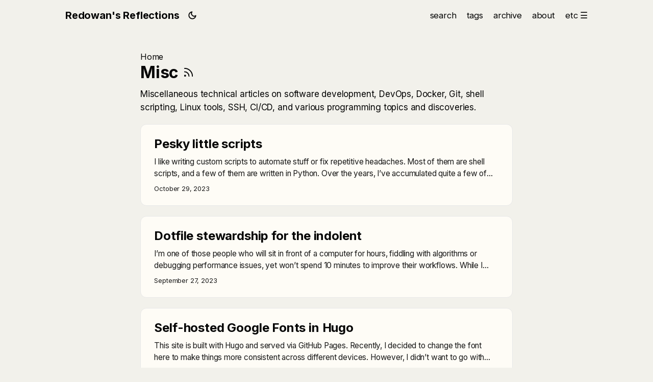

--- FILE ---
content_type: text/html; charset=utf-8
request_url: https://rednafi.com/misc/page/2/
body_size: 9628
content:
<!doctype html><html lang=en dir=auto data-theme=light><head><meta charset=utf-8><meta http-equiv=X-UA-Compatible content="IE=edge"><meta name=viewport content="width=device-width,initial-scale=1,shrink-to-fit=no"><meta name=color-scheme content="light dark"><meta name=format-detection content="telephone=no"><meta name=referrer content="no-referrer-when-downgrade"><meta name=robots content="index, follow, max-image-preview:large, max-snippet:-1, max-video-preview:-1"><title>Misc | Redowan's Reflections</title><meta name=keywords content><meta name=description content="Miscellaneous technical articles on software development, DevOps, Docker, Git, shell scripting, Linux tools, SSH, CI/CD, and various programming topics and discoveries."><meta name=author content="Redowan Delowar"><link rel=canonical href=https://rednafi.com/misc/><meta name=google-site-verification content="google-site-verification=GoibEK52o5Z7xpKQ7ppTd8bA_s1wQp5hcG7aIWPJJfk"><meta name=yandex-verification content="cb037a09f985e313"><meta name=naver-site-verification content="097e5d3cd7b9e1ee3ad0addb5aaeea1b1a50be20"><link crossorigin=anonymous href=/assets/css/stylesheet.18d682c0d0047c552a8c11784a0e679c7f35c2ac4ef4ecd451ca87c94f52d631.css integrity="sha256-GNaCwNAEfFUqjBF4Sg5nnH81wqxO9OzUUcqHyU9S1jE=" rel="preload stylesheet" as=style><link rel=icon href=https://blob.rednafi.com/static/images/home/favicon.svg><link rel=icon type=image/png sizes=16x16 href=https://blob.rednafi.com/static/images/home/favicon.svg><link rel=icon type=image/png sizes=32x32 href=https://blob.rednafi.com/static/images/home/favicon.svg><link rel=apple-touch-icon href=https://blob.rednafi.com/static/images/home/favicon.svg><link rel=mask-icon href=https://blob.rednafi.com/static/images/home/favicon.svg><meta name=theme-color content="#2e2e33"><meta name=msapplication-TileColor content="#2e2e33"><link rel=alternate type=application/rss+xml href=https://rednafi.com/misc/index.xml title="Redowan's Reflections"><link rel=alternate hreflang=en href=https://rednafi.com/misc/><link rel=sitemap type=application/xml href=https://rednafi.com/sitemap.xml title=Sitemap><link rel=prev href=https://rednafi.com/misc/><link rel=next href=https://rednafi.com/misc/page/3/><link rel=webmention href=https://webmention.io/rednafi.com/webmention><link rel=pingback href=https://webmention.io/rednafi.com/xmlrpc><link rel=authorization_endpoint href=https://indieauth.com/auth><link rel=token_endpoint href=https://tokens.indieauth.com/token><noscript><style>#theme-toggle,.top-link{display:none}</style></noscript><link rel=preconnect href=https://blob.rednafi.com crossorigin><link rel=dns-prefetch href=https://blob.rednafi.com><link rel=preconnect href=https://fonts.googleapis.com><link rel=preconnect href=https://fonts.gstatic.com crossorigin><link href="https://fonts.googleapis.com/css2?family=Inter:wght@400;700&display=swap" rel=stylesheet><link rel=preconnect href=https://www.googletagmanager.com crossorigin><link rel=dns-prefetch href=https://www.googletagmanager.com><link rel=preload href=/fonts/inter-latin.woff2 as=font type=font/woff2 crossorigin=anonymous><script type=speculationrules>
{
  "prefetch": [{
    "where": { "and": [
      { "href_matches": "/*" },
      { "not": { "href_matches": "/search/*" } }
    ]},
    "eagerness": "moderate"
  }],
  "prerender": [{
    "where": { "and": [
      { "href_matches": "/*" },
      { "not": { "href_matches": "/search/*" } },
      { "not": { "selector_matches": "[rel~=external]" } }
    ]},
    "eagerness": "conservative"
  }]
}
</script><script async src="https://www.googletagmanager.com/gtag/js?id=G-11NK905JK8"></script><script>window.dataLayer=window.dataLayer||[];function gtag(){dataLayer.push(arguments)}gtag("js",new Date),gtag("config","G-11NK905JK8")</script><meta property="og:title" content="Misc"><meta property="og:description" content="Miscellaneous technical articles on software development, DevOps, Docker, Git, shell scripting, Linux tools, SSH, CI/CD, and various programming topics and discoveries."><meta property="og:type" content="website"><meta property="og:url" content="https://rednafi.com/misc/"><meta property="og:site_name" content="Redowan's Reflections"><meta property="og:image" content="https://blob.rednafi.com/static/images/home/cover.png"><meta property="og:image:width" content="1200"><meta property="og:image:height" content="630"><meta property="og:image:alt" content="Misc - Redowan's Reflections"><meta property="og:locale" content="en_US"><meta name=twitter:card content="summary_large_image"><meta name=twitter:image content="https://blob.rednafi.com/static/images/home/cover.png"><meta name=twitter:title content="Misc"><meta name=twitter:description content="Miscellaneous technical articles on software development, DevOps, Docker, Git, shell scripting, Linux tools, SSH, CI/CD, and various programming topics and discoveries."><meta name=twitter:site content="@raboroham"><meta name=twitter:creator content="@raboroham"><script type=application/ld+json>{"@context":"https://schema.org","@type":"BreadcrumbList","@id":"https://rednafi.com/misc/#breadcrumb","itemListElement":[{"@type":"ListItem","position":1,"name":"Misc","item":"https://rednafi.com/misc/"}]}</script><link rel=me href=https://github.com/rednafi><link rel=me href=https://www.linkedin.com/in/rednafi/><link rel=me href=https://bsky.app/profile/rednafi.com><link rel=me href=https://fosstodon.org/@rednafi></head><body class=list id=top><script>localStorage.getItem("pref-theme")==="dark"&&document.body.classList.add("dark")</script><a href=#main class=skip-link>Skip to main content</a><header class=header><nav class=nav><div class=logo><a href=https://rednafi.com/ accesskey=h title="Redowan's Reflections">Redowan's Reflections</a><div class=logo-switches><button id=theme-toggle accesskey=t title="Toggle light/dark theme" aria-label="Toggle light/dark theme" type=button>
<svg id="moon" width="24" height="18" viewBox="0 0 24 24" fill="none" stroke="currentColor" stroke-width="2.5" stroke-linecap="round" stroke-linejoin="round" aria-hidden="true"><path d="M21 12.79A9 9 0 1111.21 3 7 7 0 0021 12.79z"/></svg>
<svg id="sun" width="24" height="18" viewBox="0 0 24 24" fill="none" stroke="currentColor" stroke-width="2.5" stroke-linecap="round" stroke-linejoin="round" aria-hidden="true"><circle cx="12" cy="12" r="5"/><line x1="12" y1="1" x2="12" y2="3"/><line x1="12" y1="21" x2="12" y2="23"/><line x1="4.22" y1="4.22" x2="5.64" y2="5.64"/><line x1="18.36" y1="18.36" x2="19.78" y2="19.78"/><line x1="1" y1="12" x2="3" y2="12"/><line x1="21" y1="12" x2="23" y2="12"/><line x1="4.22" y1="19.78" x2="5.64" y2="18.36"/><line x1="18.36" y1="5.64" x2="19.78" y2="4.22"/></svg></button></div></div><ul id=menu><li><a href=https://rednafi.com/search/ title=search accesskey=/><span>search</span></a></li><li><a href=https://rednafi.com/tags/ title=tags><span>tags</span></a></li><li><a href=https://rednafi.com/archive/ title=archive><span>archive</span></a></li><li><a href=https://rednafi.com/about/ title=about><span>about</span></a></li><li class=hamburger-menu><input type=checkbox id=hamburger-toggle class=hamburger-checkbox aria-hidden=true>
<label for=hamburger-toggle class=hamburger-label aria-haspopup=true aria-expanded=false>etc ☰</label><ul class=hamburger-dropdown role=menu><li><a href=https://rednafi.com/talks/ title=talks>talks</a></li><li><a href=https://rednafi.com/lore/ title=lore>lore</a></li><li><a href=https://rednafi.com/blogroll/ title=blogroll>blogroll</a></li><li><a href=https://rednafi.com/feed/2025 title=2025>2025</a></li></ul></li></ul></nav></header><main class=main id=main role=main aria-label="Main content"><header class=page-header><div class=breadcrumbs><a href=https://rednafi.com/>Home</a></div><h1>Misc
<a href=/misc/index.xml title=RSS aria-label=RSS><svg viewBox="0 0 24 24" fill="none" stroke="currentColor" stroke-width="2" stroke-linecap="round" stroke-linejoin="round" height="23"><path d="M4 11a9 9 0 019 9"/><path d="M4 4a16 16 0 0116 16"/><circle cx="5" cy="19" r="1"/></svg></a></h1><div class=post-description>Miscellaneous technical articles on software development, DevOps, Docker, Git, shell scripting, Linux tools, SSH, CI/CD, and various programming topics and discoveries.</div></header><article class=post-entry><header class=entry-header><h2 class=entry-hint-parent>Pesky little scripts</h2></header><div class=entry-content><p>I like writing custom scripts to automate stuff or fix repetitive headaches. Most of them are shell scripts, and a few of them are written in Python. Over the years, I’ve accumulated quite a few of them. I use Git and GNU stow to manage them across different machines, and the dotfile workflow is quite effective. However, as the list of scripts grows larger, invoking them becomes a pain because the tab completion results get cluttered with other system commands. Plus, often I even forget the initials of a script’s name and stare at my terminal while the blinking cursor facepalms at my stupidity.
...</p></div><footer class=entry-footer>October 29, 2023</footer><a class=entry-link aria-label="post link to Pesky little scripts" href=https://rednafi.com/misc/pesky-little-scripts/></a></article><article class=post-entry><header class=entry-header><h2 class=entry-hint-parent>Dotfile stewardship for the indolent</h2></header><div class=entry-content><p>I’m one of those people who will sit in front of a computer for hours, fiddling with algorithms or debugging performance issues, yet won’t spend 10 minutes to improve their workflows. While I usually get away with this, every now and then, my inertia slithers back to bite me. The latest episode was me realizing how tedious it is to move config files across multiple devices when I was configuring a new MacBook Air and Mac Mini at the same time.
...</p></div><footer class=entry-footer>September 27, 2023</footer><a class=entry-link aria-label="post link to Dotfile stewardship for the indolent" href=https://rednafi.com/misc/dotfile-stewardship-for-the-indolent/></a></article><article class=post-entry><header class=entry-header><h2 class=entry-hint-parent>Self-hosted Google Fonts in Hugo</h2></header><div class=entry-content><p>This site is built with Hugo and served via GitHub Pages. Recently, I decided to change the font here to make things more consistent across different devices. However, I didn’t want to go with Google Fonts for a few reasons:
CDN is another dependency. Hosting static assets on GitHub Pages has served me well. Google Fonts tracks users and violates GDPR in Germany. Google Analytics does that too. But since I’m using the latter anyway, this might come off a bit apocryphal. I wanted to get a few extra Lighthouse points. Turns out, it’s pretty easy to host the fonts yourself.
...</p></div><footer class=entry-footer>September 14, 2023</footer><a class=entry-link aria-label="post link to Self-hosted Google Fonts in Hugo" href=https://rednafi.com/misc/self-hosted-google-fonts-in-hugo/></a></article><article class=post-entry><header class=entry-header><h2 class=entry-hint-parent>Using DNS record to share text data</h2></header><div class=entry-content><p>This morning, while browsing Hacker News, I came across a neat trick for sharing data via DNS TXT records. It can be useful for propagating a small amount of data in environments that restrict IP but allow DNS queries, or to bypass censorship.
To test this out, I opened my domain registrar’s panel and created a new TXT type DNS entry with a base64 encoded message containing the poem A Poison Tree by William Blake. The message can now be queried and decoded with the following shell command:
...</p></div><footer class=entry-footer>July 17, 2023</footer><a class=entry-link aria-label="post link to Using DNS record to share text data" href=https://rednafi.com/misc/dns-record-to-share-text/></a></article><article class=post-entry><header class=entry-header><h2 class=entry-hint-parent>Fixed-time job scheduling with UNIX 'at' command</h2></header><div class=entry-content><p>This weekend, I was working on a fun project that required a fixed-time job scheduler to run a curl command at a future timestamp. I was aiming to find the simplest solution that could just get the job done. I’ve also been exploring Google Bard recently and wanted to see how it stacks up against other LLM tools like ChatGPT, BingChat, or Anthropic’s Claude in terms of resolving programming queries.
...</p></div><footer class=entry-footer>May 14, 2023</footer><a class=entry-link aria-label="post link to Fixed-time job scheduling with UNIX 'at' command" href=https://rednafi.com/misc/fixed-time-task-scheduling-with-at/></a></article><article class=post-entry><header class=entry-header><h2 class=entry-hint-parent>Associative arrays in Bash</h2></header><div class=entry-content><p>One of my favorite pastimes these days is to set BingChat to creative mode, ask it to teach me a trick about topic X, and then write a short blog post about it to reinforce my understanding. Some of the things it comes up with are absolutely delightful. In the spirit of that, I asked it to teach me a Shell trick that I can use to mimic maps or dictionaries in a shell environment. I didn’t even know what I was expecting.
...</p></div><footer class=entry-footer>May 3, 2023</footer><a class=entry-link aria-label="post link to Associative arrays in Bash" href=https://rednafi.com/misc/associative-arrays-in-bash/></a></article><article class=post-entry><header class=entry-header><h2 class=entry-hint-parent>Process substitution in Bash</h2></header><div class=entry-content><p>I needed to compare two large directories with thousands of similarly named PDF files and find the differing filenames between them. In the first pass, this is what I did:
Listed out the content of the first directory and saved it in a file:
ls dir1 > dir1.txt Did the same for the second directory:
ls dir2 > dir2.txt Compared the difference between the two outputs:
diff dir1.txt dir2.txt This returned the name of the differing files likes this:
...</p></div><footer class=entry-footer>April 30, 2023</footer><a class=entry-link aria-label="post link to Process substitution in Bash" href=https://rednafi.com/misc/process-substitution-in-bash/></a></article><article class=post-entry><header class=entry-header><h2 class=entry-hint-parent>Dynamic menu with select statement in Bash</h2></header><div class=entry-content><p>Whenever I need to whip up a quick command line tool, my go-to is usually Python. Python’s CLI solutions tend to be more robust than their Shell counterparts. However, dealing with its portability can sometimes be a hassle, especially when all you want is to distribute a simple script. That’s why while toying around with argparse to create a dynamic menu, I decided to ask ChatGPT if there’s a way to achieve the same using native shell scripting. Delightfully, it introduced me to the dead-simple select command that I probably should’ve known about years ago. But I guess better late than never! Here’s what I was trying to accomplish:
...</p></div><footer class=entry-footer>April 29, 2023</footer><a class=entry-link aria-label="post link to Dynamic menu with select statement in Bash" href=https://rednafi.com/misc/dynamic-menu-with-select-in-bash/></a></article><article class=post-entry><header class=entry-header><h2 class=entry-hint-parent>Simple terminal text formatting with tput</h2></header><div class=entry-content><p>When writing shell scripts, I’d often resort to using hardcoded ANSI escape codes to format text, such as:
#!/usr/bin/env bash BOLD="\033[1m" UNBOLD="\033[22m" FG_RED="\033[31m" BG_YELLOW="\033[43m" BG_BLUE="\033[44m" RESET="\033[0m" # Print a message in bold red text on a yellow background. echo -e "${BOLD}${FG_RED}${BG_YELLOW}This is a warning message${RESET}" # Print a message in white text on a blue background. echo -e "${BG_BLUE}This is a debug message${RESET}" This shell snippet above shows how to add text formatting and color to shell script output via ANSI escape codes. It defines a few variables that contain different escape codes for bold, unbold, foreground, and background colors. Then, we echo two log messages with different colors and formatting options.
...</p></div><footer class=entry-footer>April 23, 2023</footer><a class=entry-link aria-label="post link to Simple terminal text formatting with tput" href=https://rednafi.com/misc/terminal-text-formatting-with-tput/></a></article><article class=post-entry><header class=entry-header><h2 class=entry-hint-parent>Tinkering with Unix domain sockets</h2></header><div class=entry-content><p>I’ve always had a vague idea about what Unix domain sockets are from my experience working with Docker for the past couple of years. However, lately, I’m spending more time in embedded edge environments and had to explore Unix domain sockets in a bit more detail. This is a rough documentation of what I’ve explored to gain some insights.
The dry definition Unix domain sockets (UDS) are similar to TCP sockets in a way that they allow two processes to communicate with each other, but there are some core differences. While TCP sockets are used for communication over a network, Unix domain sockets are used for communication between processes running on the same computer.
...</p></div><footer class=entry-footer>March 11, 2023</footer><a class=entry-link aria-label="post link to Tinkering with Unix domain sockets" href=https://rednafi.com/misc/tinkering-with-unix-domain-socket/></a></article><article class=post-entry><header class=entry-header><h2 class=entry-hint-parent>Colon command in shell scripts</h2></header><div class=entry-content><p>The colon : command is a shell utility that represents a truthy value. It can be thought of as an alias for the built-in true command. You can test it by opening a shell script and typing a colon on the command line, like this:
: If you then inspect the exit code by typing $? on the command line, you’ll see a 0 there, which is exactly what you’d see if you had used the true command.
...</p></div><footer class=entry-footer>December 23, 2022</footer><a class=entry-link aria-label="post link to Colon command in shell scripts" href=https://rednafi.com/misc/colon-command-in-shell-scripts/></a></article><article class=post-entry><header class=entry-header><h2 class=entry-hint-parent>Auditing commit messages on GitHub</h2></header><div class=entry-content><p>After reading Simon Willison’s amazing piece on how he builds a feature, I wanted to adopt some of the good practices and incorporate them into my own workflow. One of the highlights of that post was how to kick off a feature work. The process roughly goes like this:
Opening a new GitHub issue for the feature in the corresponding repository. Adding a rough description of the feature to the issue. Creating a feature branch off of main/master/trunk. If the feature is trivial or just a doc update, this step can be skipped. Referring to the issue in every commit message as you start working on the feature: Appending #refs &lt;issue-number> to every commit message. This will attach the commit to the concerning issue on the GitHub UI. Appending #closes &lt;issue-number> to the final commit message when the feature is complete. If you need to refer to an issue after it’s closed, you can still do that by appending #refs &lt;issue-number> to the commit message. So a commit message should look similar to Feature foo, refs #120 or Update foo, closes #115. The comma (,) before refs/closes is essential here. I like to enforce it. This pattern also works for bugfixes without any changes. Here’s an example issue that shows the workflow in action. Plus, I follow a similar pattern to write the blogs on this site as well. This is what a feature issue might look like on GitHub:
...</p></div><footer class=entry-footer>October 6, 2022</footer><a class=entry-link aria-label="post link to Auditing commit messages on GitHub" href=https://rednafi.com/misc/audit-commit-messages-on-github/></a></article><article class=post-entry><header class=entry-header><h2 class=entry-hint-parent>To quote or not to quote</h2></header><div class=entry-content><p>My grug brain can never remember the correct semantics of quoting commands and variables in a UNIX shell environment. Every time I work with a shell script or run some commands in a Docker compose file, I’ve to look up how to quote things properly to stop my ivory tower from crashing down. So, I thought I’d list out some of the most common rules that I usually look up all the time.
...</p></div><footer class=entry-footer>October 5, 2022</footer><a class=entry-link aria-label="post link to To quote or not to quote" href=https://rednafi.com/misc/to-quote-or-not-to-quote/></a></article><article class=post-entry><header class=entry-header><h2 class=entry-hint-parent>Returning values from a shell function</h2></header><div class=entry-content><p>TIL that returning a value from a function in bash doesn’t do what I thought it does. Whenever you call a function that’s returning some value, instead of giving you the value, Bash sets the return value of the callee as the status code of the calling command. Consider this example:
#!/usr/bin/bash # script.sh return_42() { return 42 } # Call the function and set the return value to a variable. value=$return_42 # Print the return value. echo $value I was expecting this to print out 42 but instead it doesn’t print anything to the console. Turns out, a shell function doesn’t return the value when it encounters the return keyword. Rather, it stops the execution of the function and sets the status code of the last command in the function as the value that the function returns.
...</p></div><footer class=entry-footer>September 25, 2022</footer><a class=entry-link aria-label="post link to Returning values from a shell function" href=https://rednafi.com/misc/return-values-from-a-shell-function/></a></article><article class=post-entry><header class=entry-header><h2 class=entry-hint-parent>When to use 'git pull --rebase'</h2></header><div class=entry-content><p>Whenever your local branch diverges from the remote branch, you can’t directly pull from the remote branch and merge it into the local branch. This can happen when, for example:
You checkout from the main branch to work on a feature in a branch named alice. When you’re done, you merge alice into main. After that, if you try to pull the main branch from remote again and the content of the main branch changes by this time, you’ll encounter a merge error. Reproduce the issue Create a new branch named alice from main. Run:
...</p></div><footer class=entry-footer>July 14, 2022</footer><a class=entry-link aria-label="post link to When to use 'git pull --rebase'" href=https://rednafi.com/misc/when-to-use-git-pull-rebase/></a></article><article class=post-entry><header class=entry-header><h2 class=entry-hint-parent>Automerge Dependabot PRs on GitHub</h2></header><div class=entry-content><p>Whether I’m trying out a new tool or just prototyping with a familiar stack, I usually create a new project on GitHub and run all the experiments there. Some examples of these are:
rubric: linter config initializer for Python exert: declaratively apply converter functions to class attributes hook-slinger: generic service to send, retry, and manage webhooks think-async: exploring cooperative concurrency primitives in Python epilog: container log aggregation with Elasticsearch, Kibana & Filebeat While many of these prototypes become full-fledged projects, most end up being just one-time journies. One common theme among all of these endeavors is that I always include instructions in the readme.md on how to get the project up and running — no matter how small it is. Also, I tend to configure a rudimentary CI pipeline that runs the linters and tests. GitHub Actions and Dependabot make it simple to configure a basic CI workflow. Dependabot keeps the dependencies fresh and makes pull requests automatically when there’s a new version of a dependency used in a project.
...</p></div><footer class=entry-footer>July 7, 2022</footer><a class=entry-link aria-label="post link to Automerge Dependabot PRs on GitHub" href=https://rednafi.com/misc/automerge-dependabot-prs-on-github/></a></article><article class=post-entry><header class=entry-header><h2 class=entry-hint-parent>Distil git logs attached to a single file</h2></header><div class=entry-content><p>I run git log --oneline to list out the commit logs all the time. It prints out a compact view of the git history. Running the command in this repo gives me this:
d9fad76 Publish blog on safer operator.itemgetter, closes #130 0570997 Merge pull request #129 from rednafi/dependabot/... 6967f73 Bump actions/setup-python from 3 to 4 48c8634 Merge pull request #128 from rednafi/dependabot/pip/mypy-0.961 5b7a7b0 Bump mypy from 0.960 to 0.961 However, there are times when I need to list out the commit logs that only represent the changes made to a particular file. Here’s the command that does exactly that.
...</p></div><footer class=entry-footer>June 21, 2022</footer><a class=entry-link aria-label="post link to Distil git logs attached to a single file" href=https://rednafi.com/misc/distil-git-logs-attached-to-a-file/></a></article><article class=post-entry><header class=entry-header><h2 class=entry-hint-parent>Health check a server with 'nohup $(cmd) &'</h2></header><div class=entry-content><p>While working on a project with EdgeDB and FastAPI, I wanted to perform health checks against the FastAPI server in the GitHub CI. This would notify me about the working state of the application. The idea is to:
Run the server in the background. Run the commands against the server that’ll denote that the app is in a working state. Perform cleanup. Exit with code 0 if the check is successful, else exit with code 1. The following shell script demonstrates a similar workflow with a Python HTTP server. This script:
...</p></div><footer class=entry-footer>April 18, 2022</footer><a class=entry-link aria-label="post link to Health check a server with 'nohup $(cmd) &'" href=https://rednafi.com/misc/health-check-a-server-with-nohup/></a></article><article class=post-entry><header class=entry-header><h2 class=entry-hint-parent>Don't add extensions to shell executables</h2></header><div class=entry-content><p>I was browsing through the source code of Tom Christie’s typesystem library and discovered that the shell scripts of the project don’t have any extensions attached to them. At first, I found it odd, and then it all started to make sense.
Executable scripts can be written in any language and the users don’t need to care about that.
GitHub uses this scripts-to-rule-them-all pattern successfully to normalize their scripts. According to the pattern, every project should have a folder named scripts with a subset or superset of the following files:
...</p></div><footer class=entry-footer>November 23, 2021</footer><a class=entry-link aria-label="post link to Don't add extensions to shell executables" href=https://rednafi.com/misc/do-not-add-extensions-to-bash-executables/></a></article><article class=post-entry><header class=entry-header><h2 class=entry-hint-parent>Use 'command -v' over 'which' to find a program's executable</h2></header><div class=entry-content><p>One thing that came to me as news is that the command which — which is the de-facto tool to find the path of an executable — is not POSIX compliant. The recent Debian which hunt brought it to my attention. The POSIX-compliant way of finding an executable program is command -v, which is usually built into most of the shells.
So, instead of doing this:
which python3.12 Do this:
...</p></div><footer class=entry-footer>November 16, 2021</footer><a class=entry-link aria-label="post link to Use 'command -v' over 'which' to find a program's executable" href=https://rednafi.com/misc/use-command-v-over-which/></a></article><footer class=page-footer><nav class=pagination><a class=prev href=https://rednafi.com/misc/>«&nbsp;Prev&nbsp;
</a><a class=next href=https://rednafi.com/misc/page/3/>Next&nbsp;&nbsp;»</a></nav></footer></main><footer class=footer><span>&copy; 2020-2026 <a href=https://rednafi.com/>Redowan Delowar</a></span></footer><a href=#top aria-label="Go to top of page" title="Go to Top" class=top-link id=top-link accesskey=g role=button><svg viewBox="0 0 12 6" fill="currentColor" width="12" height="6" aria-hidden="true"><path d="M12 6H0l6-6z"/></svg>
</a><script>let menu=document.getElementById("menu");if(menu){menu.scrollLeft=localStorage.getItem("menu-scroll-position");let e;menu.onscroll=function(){clearTimeout(e),e=setTimeout(function(){localStorage.setItem("menu-scroll-position",menu.scrollLeft)},150)}}document.querySelectorAll('a[href^="#"]').forEach(e=>{e.addEventListener("click",function(e){e.preventDefault();var t=this.getAttribute("href").substr(1);window.matchMedia("(prefers-reduced-motion: reduce)").matches?document.querySelector(`[id='${decodeURIComponent(t)}']`).scrollIntoView():document.querySelector(`[id='${decodeURIComponent(t)}']`).scrollIntoView({behavior:"smooth"}),t==="top"?history.replaceState(null,null," "):history.pushState(null,null,`#${t}`)})})</script><script>var mybutton=document.getElementById("top-link"),ticking=!1;window.addEventListener("scroll",function(){ticking||(window.requestAnimationFrame(function(){document.body.scrollTop>800||document.documentElement.scrollTop>800?(mybutton.style.visibility="visible",mybutton.style.opacity="1"):(mybutton.style.visibility="hidden",mybutton.style.opacity="0"),ticking=!1}),ticking=!0)})</script><script>document.getElementById("theme-toggle").addEventListener("click",()=>{document.body.className.includes("dark")?(document.body.classList.remove("dark"),localStorage.setItem("pref-theme","light")):(document.body.classList.add("dark"),localStorage.setItem("pref-theme","dark"))})</script><div aria-live=polite aria-atomic=true class=sr-only id=sr-announcements></div></body></html>

--- FILE ---
content_type: text/css; charset=utf-8
request_url: https://rednafi.com/assets/css/stylesheet.18d682c0d0047c552a8c11784a0e679c7f35c2ac4ef4ecd451ca87c94f52d631.css
body_size: 6065
content:
/*
  PaperMod v8+
  License: MIT https://github.com/adityatelange/hugo-PaperMod/blob/master/LICENSE
  Copyright (c) 2020 nanxiaobei and adityatelange
  Copyright (c) 2021-2025 adityatelange
*/
:root{--gap:24px;--content-gap:20px;--nav-width:1024px;--main-width:720px;--header-height:60px;--footer-height:60px;--radius:8px;--theme:rgb(255, 255, 255);--entry:rgb(255, 255, 255);--primary:rgb(30, 30, 30);--secondary:rgb(108, 108, 108);--tertiary:rgb(214, 214, 214);--content:rgb(31, 31, 31);--code-block-bg:rgb(28, 29, 33);--code-bg:rgb(245, 245, 245);--border:rgb(238, 238, 238);color-scheme:light}:root[data-theme=dark]{--theme:rgb(29, 30, 32);--entry:rgb(46, 46, 51);--primary:rgb(218, 218, 219);--secondary:rgb(155, 156, 157);--tertiary:rgb(65, 66, 68);--content:rgb(196, 196, 197);--code-block-bg:rgb(46, 46, 51);--code-bg:rgb(55, 56, 62);--border:rgb(51, 51, 51);color-scheme:dark}.list{background:var(--code-bg)}[data-theme=dark] .list{background:var(--theme)}*,::after,::before{box-sizing:border-box}html{-webkit-tap-highlight-color:transparent;overflow-y:scroll;-webkit-text-size-adjust:100%;text-size-adjust:100%}a,button,body,h1,h2,h3,h4,h5,h6{color:var(--primary)}body{font-family:-apple-system,BlinkMacSystemFont,segoe ui,Roboto,Oxygen,Ubuntu,Cantarell,open sans,helvetica neue,sans-serif;font-size:18px;line-height:1.6;word-break:break-word;background:var(--theme)}article,aside,figcaption,figure,footer,header,hgroup,main,nav,section,table{display:block}h1,h2,h3,h4,h5,h6{line-height:1.2}h1,h2,h3,h4,h5,h6,p{margin-top:0;margin-bottom:0}ul{padding:0}a{text-decoration:none}body,figure,ul{margin:0}table{width:100%;border-collapse:collapse;border-spacing:0;overflow-x:auto;word-break:keep-all}button,input,textarea{padding:0;font:inherit;background:0 0;border:0}input,textarea{outline:0}button,input[type=button],input[type=submit]{cursor:pointer}input:-webkit-autofill,textarea:-webkit-autofill{box-shadow:0 0 0 50px var(--theme)inset}img{display:block;max-width:100%}.not-found{position:absolute;left:0;right:0;display:flex;align-items:center;justify-content:center;height:80%;font-size:160px;font-weight:700}.archive-posts{width:100%;font-size:16px}.archive-year{margin-top:40px}.archive-year:not(:last-of-type){border-bottom:2px solid var(--border)}.archive-month{display:flex;align-items:flex-start;padding:10px 0}.archive-month-header{margin:25px 0;width:200px}.archive-month:not(:last-of-type){border-bottom:1px solid var(--border)}.archive-entry{position:relative;padding:5px;margin:10px 0}.archive-entry-title{margin:5px 0;font-weight:400}.archive-count,.archive-meta{color:var(--secondary);font-size:14px}.footer,.top-link{font-size:12px;color:var(--secondary)}.footer{max-width:calc(var(--main-width) + var(--gap) * 2);margin:auto;padding:calc((var(--footer-height) - var(--gap))/2)var(--gap);text-align:center;line-height:24px}.footer span{margin-inline-start:1px;margin-inline-end:1px}.footer span:last-child{white-space:nowrap}.footer a{color:inherit;border-bottom:1px solid var(--secondary)}.footer a:hover{border-bottom:1px solid var(--primary)}.top-link{visibility:hidden;position:fixed;bottom:60px;right:30px;z-index:99;background:var(--tertiary);width:42px;height:42px;padding:12px;border-radius:64px;transition:visibility .5s,opacity .8s linear}.top-link,.top-link svg{filter:drop-shadow(0 0 0 var(--theme))}.footer a:hover,.top-link:hover{color:var(--primary)}.top-link:focus,#theme-toggle:focus{outline:0}.nav{display:flex;flex-wrap:wrap;justify-content:space-between;max-width:calc(var(--nav-width) + var(--gap) * 2);margin-inline-start:auto;margin-inline-end:auto;line-height:var(--header-height)}.nav a{display:block}.logo,#menu{display:flex;margin:auto var(--gap)}.logo{flex-wrap:inherit}.logo a{font-size:24px;font-weight:700}.logo a img,.logo a svg{display:inline;vertical-align:middle;pointer-events:none;transform:translate(0,-10%);border-radius:6px;margin-inline-end:8px}button#theme-toggle{font-size:26px;margin:auto 4px}[data-theme=dark] #moon{display:none}[data-theme=light] #sun{display:none}#menu{list-style:none;word-break:keep-all;overflow-x:auto;white-space:nowrap}#menu li+li{margin-inline-start:var(--gap)}#menu a{font-size:16px}#menu .active{font-weight:500;border-bottom:2px solid}.lang-switch li,.lang-switch ul,.logo-switches{display:inline-flex;margin:auto 4px}.lang-switch{display:flex;flex-wrap:inherit}.lang-switch a{margin:auto 3px;font-size:16px;font-weight:500}.logo-switches{flex-wrap:inherit}.main{position:relative;min-height:calc(100vh - var(--header-height) - var(--footer-height));max-width:calc(var(--main-width) + var(--gap) * 2);margin:auto;padding:var(--gap)}.page-header h1{font-size:40px}.pagination{display:flex}.pagination a{color:var(--theme);font-size:13px;line-height:36px;background:var(--primary);border-radius:calc(36px/2);padding:0 16px}.pagination .next{margin-inline-start:auto}.social-icons a{display:inline-flex;padding:10px}.social-icons a svg{height:26px;width:26px}code{direction:ltr}div.highlight,pre{position:relative}.copy-code{display:none;position:absolute;top:4px;right:4px;color:rgba(255,255,255,.8);background:rgba(78,78,78,.8);border-radius:var(--radius);padding:0 5px;font-size:14px;user-select:none}div.highlight:hover .copy-code,pre:hover .copy-code{display:block}.first-entry{position:relative;display:flex;flex-direction:column;justify-content:center;min-height:320px;margin:var(--gap)0 calc(var(--gap) * 2)}.first-entry .entry-header{overflow:hidden;display:-webkit-box;-webkit-box-orient:vertical;-webkit-line-clamp:3}.first-entry .entry-header h1{font-size:34px;line-height:1.3}.first-entry .entry-content{margin:14px 0;font-size:16px;-webkit-line-clamp:3}.first-entry .entry-footer{font-size:14px}.home-info .entry-content{-webkit-line-clamp:unset}.post-entry{position:relative;margin-bottom:var(--gap);padding:var(--gap);background:var(--entry);border-radius:var(--radius);transition:transform .1s;border:1px solid var(--border)}.post-entry:active{transform:scale(.96)}.tag-entry .entry-cover{display:none}.entry-header h2{font-size:24px;line-height:1.3}.entry-content{margin:8px 0;color:var(--secondary);font-size:14px;line-height:1.6;overflow:hidden;display:-webkit-box;-webkit-box-orient:vertical;-webkit-line-clamp:2}.entry-footer{color:var(--secondary);font-size:13px}.entry-link{position:absolute;left:0;right:0;top:0;bottom:0}.entry-hint{color:var(--secondary)}.entry-hint-parent{display:flex;justify-content:space-between}.entry-cover{font-size:14px;margin-bottom:var(--gap);text-align:center}.entry-cover img{border-radius:var(--radius);width:100%;height:auto}.entry-cover a{box-shadow:0 1px 0 var(--primary)}.page-header,.post-header{margin:24px auto var(--content-gap)}.post-title{margin-bottom:2px;font-size:40px}.post-description{margin-top:10px;margin-bottom:5px}.post-meta,.breadcrumbs{color:var(--secondary);font-size:14px}.breadcrumbs{display:flex;flex-wrap:wrap;align-items:center}.i18n_list{display:inline-flex}.post-meta .i18n_list li{list-style:none;margin:auto 3px}.breadcrumbs a{font-size:16px}.post-content{color:var(--content);margin:30px 0}.post-content h3,.post-content h4,.post-content h5,.post-content h6{margin:24px 0 16px}.post-content h1{margin:40px auto 32px;font-size:40px}.post-content h2{margin:32px auto 24px;font-size:32px}.post-content h3{font-size:24px}.post-content h4{font-size:16px}.post-content h5{font-size:14px}.post-content h6{font-size:12px}.post-content a,.post-meta .i18n_list li a,.toc a:hover{box-shadow:0 1px;box-decoration-break:clone;-webkit-box-decoration-break:clone}.post-content a code{margin:auto 0;border-radius:0;box-shadow:0 -1px 0 var(--primary)inset}.post-content del{text-decoration:line-through}.post-content dl,.post-content ol,.post-content p,.post-content figure,.post-content ul{margin-bottom:var(--content-gap)}.post-content ol,.post-content ul{padding-inline-start:20px}.post-content li{margin-top:5px}.post-content li p{margin-bottom:0}.post-content dl{display:flex;flex-wrap:wrap;margin:0}.post-content dt{width:25%;font-weight:700}.post-content dd{width:75%;margin-inline-start:0;padding-inline-start:10px}.post-content dd~dd,.post-content dt~dt{margin-top:10px}.post-content table{margin-bottom:var(--content-gap)}.post-content table th,.post-content table:not(.highlighttable,.highlight table,.gist .highlight) td{min-width:80px;padding:8px 5px;line-height:1.5;border-bottom:1px solid var(--border)}.post-content table th{text-align:start}.post-content table:not(.highlighttable) td code:only-child{margin:auto 0}.post-content .highlight table{border-radius:var(--radius)}.post-content .highlight:not(table){margin:10px auto;background:var(--code-block-bg)!important;border-radius:var(--radius);direction:ltr}.post-content li>.highlight{margin-inline-end:0}.post-content ul pre{margin-inline-start:calc(var(--gap) * -2)}.post-content .highlight pre{margin:0}.post-content .highlighttable{table-layout:fixed}.post-content .highlighttable td:first-child{width:40px}.post-content .highlighttable td .linenodiv{padding-inline-end:0!important}.post-content .highlighttable td .highlight,.post-content .highlighttable td .linenodiv pre{margin-bottom:0}.post-content code{margin:auto 4px;padding:4px 6px;font-size:.78em;line-height:1.5;background:var(--code-bg);border-radius:2px}.post-content pre code{display:grid;margin:auto 0;padding:10px;color:#d5d5d6;background:var(--code-block-bg)!important;border-radius:var(--radius);overflow-x:auto;word-break:break-all}.post-content blockquote{margin:20px 0;padding:0 14px;border-inline-start:3px solid var(--primary)}.post-content hr{margin:30px 0;height:2px;background:var(--tertiary);border:0}.post-content iframe{max-width:100%}.post-content img{border-radius:4px;margin:1rem 0}.post-content img[src*="#center"]{margin:1rem auto}.post-content figure.align-center{text-align:center}.post-content figure>figcaption{color:var(--primary);font-size:16px;font-weight:700;margin:8px 0 16px}.post-content figure>figcaption>p{color:var(--secondary);font-size:14px;font-weight:400}.toc{margin-bottom:var(--content-gap);border:1px solid var(--border);background:var(--code-bg);border-radius:var(--radius);padding:.4em}[data-theme=dark] .toc{background:var(--entry)}.toc details summary{cursor:zoom-in;margin-inline-start:10px;user-select:none}.toc details[open] summary{cursor:zoom-out}.toc .details{display:inline;font-weight:500}.toc .inner{margin:5px 20px;padding:0 10px;opacity:.9}.toc li ul{margin-inline-start:var(--gap)}.toc summary:focus{outline:0}.post-footer{margin-top:var(--content-gap)}.post-footer>*{margin-bottom:10px}.post-tags{display:flex;flex-wrap:wrap;gap:10px}.post-tags li{display:inline-block}.post-tags a,.share-buttons,.paginav{border-radius:var(--radius);background:var(--code-bg);border:1px solid var(--border)}.post-tags a{display:block;padding:0 14px;color:var(--secondary);font-size:14px;line-height:34px;background:var(--code-bg)}.post-tags a:hover,.paginav a:hover{background:var(--border)}.share-buttons{padding:10px;display:flex;justify-content:center;overflow-x:auto;gap:10px}.share-buttons li,.share-buttons a{display:inline-flex}.share-buttons a:not(:last-of-type){margin-inline-end:12px}h1:hover .anchor,h2:hover .anchor,h3:hover .anchor,h4:hover .anchor,h5:hover .anchor,h6:hover .anchor{display:inline-flex;color:var(--secondary);margin-inline-start:8px;font-weight:500;user-select:none}.paginav{display:flex;line-height:30px}.paginav a{padding-inline-start:14px;padding-inline-end:14px;border-radius:var(--radius)}.paginav .title{letter-spacing:1px;text-transform:uppercase;font-size:small;color:var(--secondary)}.paginav .prev,.paginav .next{width:50%}.paginav span:hover:not(.title){box-shadow:0 1px}.paginav .next{margin-inline-start:auto;text-align:right}[dir=rtl] .paginav .next{text-align:left}h1>a>svg{display:inline}img.in-text{display:inline;margin:auto}.buttons,.main .profile{display:flex;justify-content:center}.main .profile{align-items:center;min-height:calc(100vh - var(--header-height) - var(--footer-height) - (var(--gap) * 2));text-align:center}.profile .profile_inner{display:flex;flex-direction:column;align-items:center;gap:10px}.profile img{border-radius:50%}.buttons{flex-wrap:wrap;max-width:400px}.button{background:var(--tertiary);border-radius:var(--radius);margin:8px;padding:6px;transition:transform .1s}.button-inner{padding:0 8px}.button:active{transform:scale(.96)}#searchbox input{padding:4px 10px;width:100%;color:var(--primary);font-weight:700;border:2px solid var(--tertiary);border-radius:var(--radius)}#searchbox input:focus{border-color:var(--secondary)}#searchResults li{list-style:none;border-radius:var(--radius);padding:10px;margin:10px 0;position:relative;font-weight:500}#searchResults{margin:10px 0;width:100%}#searchResults li:active{transition:transform .1s;transform:scale(.98)}#searchResults a{position:absolute;width:100%;height:100%;top:0;left:0;outline:none}#searchResults .focus{transform:scale(.98);border:2px solid var(--tertiary)}.terms-tags li{display:inline-block;margin:10px;font-weight:500}.terms-tags a{display:block;padding:3px 10px;background:var(--tertiary);border-radius:6px;transition:transform .1s}.terms-tags a:active{background:var(--tertiary);transform:scale(.96)}.chroma .hl{display:flex}.chroma .lnt{padding:0 0 0 12px}.highlight pre.chroma code{padding:8px 0}.highlight pre.chroma .line .cl,.chroma .ln{padding:0 10px}.chroma .lntd:last-of-type{width:100%}::-webkit-scrollbar-track{background:0 0}::-webkit-scrollbar-thumb{background:var(--tertiary);border:5px solid var(--theme);border-radius:var(--radius)}[data-theme=light] .list::-webkit-scrollbar-thumb{border:5px solid var(--code-bg)}::-webkit-scrollbar-thumb:hover{background:var(--secondary)}::-webkit-scrollbar:not(.highlighttable,.highlight table,.gist .highlight){background:var(--theme)}.post-content .highlighttable td .highlight pre code::-webkit-scrollbar{display:none}.post-content :not(table) ::-webkit-scrollbar-thumb{border:2px solid var(--code-block-bg);background:#717175}.post-content :not(table) ::-webkit-scrollbar-thumb:hover{background:#a3a3a5}.gist table::-webkit-scrollbar-thumb{border:2px solid #fff;background:#adadad}.gist table::-webkit-scrollbar-thumb:hover{background:#707070}.post-content table::-webkit-scrollbar-thumb{border-width:2px}@media screen and (min-width:768px){::-webkit-scrollbar{width:19px;height:11px}}@media screen and (max-width:768px){:root{--gap:14px}.profile img{transform:scale(.85)}.first-entry{min-height:260px}.archive-month{flex-direction:column}.archive-year{margin-top:20px}.footer{padding:calc((var(--footer-height) - var(--gap) - 10px)/2)var(--gap)}}@media screen and (max-width:900px){.list .top-link{transform:translateY(-5rem)}}@media screen and (max-width:340px){.share-buttons{justify-content:unset}}@media(prefers-reduced-motion){.terms-tags a:active,.button:active,.post-entry:active,.top-link,#searchResults .focus,#searchResults li:active{transform:none}}.footer,.top-link{font-size:.9375rem;color:var(--secondary)}@font-face{font-family:inter;font-style:normal;font-weight:400 700;font-display:swap;src:url(/fonts/inter-latin.woff2)format("woff2")}@font-face{font-family:jetbrains mono;font-style:normal;font-weight:400;font-display:swap;src:url(/fonts/jetbrains-mono-latin.woff2)format("woff2")}.nav .logo a{font-family:inter,-apple-system,BlinkMacSystemFont,sans-serif;font-size:1.25rem;font-weight:700;color:var(--primary)}.logo a svg{margin-inline-end:.25em;stroke:var(--primary)}.logo-switches{margin-inline-start:10px}#menu a{font-size:1.03125rem;font-weight:400;color:var(--primary)}#menu .active{font-weight:400;border-bottom:2px solid}.hamburger-menu{position:relative}.hamburger-checkbox{position:absolute;left:-9999px;opacity:0}.hamburger-label{color:var(--primary);font-size:1.03125rem;font-weight:400;line-height:var(--header-height);cursor:pointer}button#theme-toggle{color:var(--primary)}button#theme-toggle svg{stroke:var(--primary)}.hamburger-dropdown{position:absolute;top:calc(100% + 4px);right:0;background:var(--theme);border:1px solid var(--border);border-radius:var(--radius);box-shadow:0 4px 12px rgba(0,0,0,.1);min-width:120px;z-index:1000;padding:0;margin:0;list-style:none;opacity:0;visibility:hidden;transform:translateY(-8px);transition:all .1s ease}@media(prefers-reduced-motion:reduce){.hamburger-dropdown{transition:none;transform:none}}.hamburger-checkbox:checked+.hamburger-label+.hamburger-dropdown{opacity:1;visibility:visible;transform:translateY(0)}#menu .hamburger-dropdown li{margin:0;padding:0;list-style:none}#menu .hamburger-dropdown a{display:block;padding:8px 16px;margin:0;text-align:left;text-indent:0;color:var(--primary);text-decoration:none;font-size:1.03125rem;font-weight:400;line-height:1.2;border:none}#menu .hamburger-dropdown a:hover{background:var(--tertiary)}.nav,#menu{overflow:visible}.main{padding:15px}body{font-family:inter,-apple-system,BlinkMacSystemFont,sans-serif;font-size:17px;letter-spacing:-.01em;line-height:1.55;word-break:break-word;background:var(--theme);font-weight:400;margin:0;padding:0;text-rendering:optimizeLegibility}.page-header h1{font-size:2rem}.social-icons a svg{height:15px;width:15px}.social-icons{padding:0}.social-icons a:not(:last-of-type){margin-inline-end:12px}.skip-link{position:absolute;top:-100px;left:0;background:var(--primary);color:var(--theme);padding:8px 16px;z-index:100;text-decoration:none;font-weight:500}.skip-link:focus{top:0}.sr-only{position:absolute;width:1px;height:1px;padding:0;margin:-1px;overflow:hidden;clip:rect(0,0,0,0);white-space:nowrap;border:0}[hidden]{display:none!important}@media screen and (min-width:500px) and (max-width:1100px){.main{max-width:min(var(--main-width),96vw)}}:focus-visible{outline:2px solid var(--primary);outline-offset:2px}:focus:not(:focus-visible){outline:none}.post-content{content-visibility:auto;contain-intrinsic-size:auto 500px}@media(prefers-contrast:more){:root{--primary:#000;--secondary:#000;--border:#000}.dark,:root[data-theme=dark]{--primary:#fff;--secondary:#fff;--border:#fff}.post-content a{text-decoration-thickness:2px}}@media print{body{background:#fff;color:#000;font-size:12pt;line-height:1.6}.header,.footer,.top-link,.toc,.post-nav-links,.post-tags,.skip-link,#theme-toggle,.hamburger-menu{display:none!important}.post-content{max-width:100%}.post-content a{color:#000;text-decoration:underline}.post-content a[href^=http]::after{content:" (" attr(href)")";font-size:.8em;color:#666}.post-content pre,.post-content code{background:#f5f5f5;border:1px solid #ddd;page-break-inside:avoid}.post-content img{max-width:100%;page-break-inside:avoid}h1,h2,h3,h4,h5,h6{page-break-after:avoid}p,li{orphans:3;widows:3}}.mermaid{display:flex;justify-content:center;margin:10px 0 25px}#search,#search .pagefind-ui__result-title,#search .pagefind-ui__result-excerpt,#search .pagefind-ui__search-input,#search .pagefind-ui__message{font-family:inter,-apple-system,BlinkMacSystemFont,sans-serif}#search .pagefind-ui__result{position:relative;margin-bottom:var(--gap);padding:var(--gap);background:var(--entry);border-radius:var(--radius);border:1px solid var(--border)}#search .pagefind-ui__result:hover{border-color:var(--primary)}#search .pagefind-ui__result-inner{margin:0;padding:0}#search .pagefind-ui__result-title{font-size:1.5rem;line-height:1.3;color:var(--primary);margin:0 0 8px}#search .pagefind-ui__result-excerpt{font-size:.9375rem;line-height:1.5;color:var(--secondary)}#search .pagefind-ui__search-input{background:var(--entry);color:var(--primary);border:1px solid var(--border);font-size:1.03125rem}#search .pagefind-ui__search-input::placeholder{color:var(--secondary)}#search .pagefind-ui__result-link{color:var(--primary);text-decoration:none}#search .pagefind-ui__result-link:hover{color:var(--secondary)}#search mark{background-color:rgba(74,222,128,.25);color:inherit;padding:1px 3px;border-radius:3px}body.dark #search mark{background-color:rgba(74,222,128,.35)}#search .pagefind-ui__result-tag{display:none}#search .pagefind-ui__message{color:var(--secondary)}.post-entry,.first-entry{padding:1.4rem 1.65rem;border-radius:12px}.first-entry{min-height:150px;text-align:left;margin:.5rem}.home-info{margin:.5rem;padding:0}.first-entry .entry-header h1{font-size:2rem}.first-entry .entry-content{font-size:1.03125rem;line-height:1.5;color:var(--primary)}.entry-header h2{font-size:1.412em}.post-entry .entry-content{font-size:.96875rem;line-height:1.5}.post-content{max-width:100%}.post-content p{margin-bottom:1.25em}.post-content a{color:#1a4bbf;text-decoration-thickness:1px;text-underline-offset:2px}.post-content a:hover{text-decoration-thickness:2px}.dark .post-content a,[data-theme=dark] .post-content a{color:#79a8ff}@media(prefers-color-scheme:dark){[data-theme=auto] .post-content a{color:#79a8ff}}.post-header{margin:20px auto var(--content-gap)}.post-title{margin-bottom:2px;font-size:1.75em}.post-content h1{font-size:1.65em;margin:40px auto 24px}.post-content h2{font-size:1.5em;margin:36px auto 18px}.post-content h3{font-size:1.25em;margin:28px auto 14px}.post-content code{margin:0 4px;padding:4px 6px;font-size:.87em;line-height:1.5;border-radius:12px;color:var(--code-color);font-family:jetbrains mono,monospace;font-weight:400}.post-content pre code{color:inherit;background:var(--code-bg);font-family:jetbrains mono,monospace;font-weight:400}.post-content pre{overflow-x:auto;-webkit-overflow-scrolling:touch;scrollbar-width:thin;tab-size:4}.post-content .chroma .lnt{opacity:.6}.post-content .chroma .line:hover{background:rgba(128,128,128,.1)}.post-content .highlight:not(table){border-radius:12px!important;overflow:hidden}.post-content .highlight table{border-radius:12px!important}.post-content .highlight pre{border-radius:12px!important}.post-content blockquote{background:var(--code-bg);margin:20px 0;padding:10px;border-radius:12px}.post-content blockquote>*:last-child{margin-bottom:0}.toc{margin:0 0 20px;font-size:.95rem;border-radius:12px!important}.toc .details{display:inline;font-weight:400}.anchor{opacity:0;transition:opacity .15s ease;text-decoration:none;display:inline-flex!important}.anchor[hidden]{display:inline-flex!important}h1:hover .anchor,h2:hover .anchor,h3:hover .anchor,h4:hover .anchor,h5:hover .anchor,h6:hover .anchor,h1:focus-within .anchor,h2:focus-within .anchor,h3:focus-within .anchor,h4:focus-within .anchor,h5:focus-within .anchor,h6:focus-within .anchor,.anchor:focus{opacity:1;display:inline-flex;color:var(--secondary);margin-inline-start:8px;font-weight:400;user-select:none}@media(prefers-reduced-motion:reduce){.anchor{transition:none}}.post-content img{border-radius:4px;border:3px solid var(--code-bg);margin:1rem 0}.post-content img[src*="#center"]{margin:1rem auto}a.footnote-ref{box-shadow:none}a.footnote-ref::before{content:"["}a.footnote-ref::after{content:"]"}.post-tags-meta{margin-top:8px}.post-tags-meta .post-tags{display:inline-flex;gap:5px;margin:0;padding:0;list-style:none}.post-content ul,.post-content ol{margin-bottom:1.25em}.post-content li{margin-bottom:.4em}.post-content li:last-child{margin-bottom:0}.post-separator{text-align:center}.search-icon{vertical-align:middle}.bg{color:#101010;background-color:#fff}.chroma{color:#101010;background-color:var(--code-block-bg)}.chroma .lnlinks{outline:none;text-decoration:none;color:inherit}.chroma .lntd{vertical-align:top;padding:0;margin:0;border:0}.chroma .lntable{border-spacing:0;padding:0;margin:0;border:0}.chroma .hl{background-color:#e5e5e5}.chroma .lnt{white-space:pre;-webkit-user-select:none;user-select:none;margin-right:.4em;padding:0 .4em;color:#7f7f7f}.chroma .ln{white-space:pre;-webkit-user-select:none;user-select:none;margin-right:.4em;padding:0 .4em;color:#7f7f7f}.chroma .line{display:flex}.chroma .k{color:#5317ac}.chroma .kc{color:#0000c0}.chroma .kd{color:#5317ac}.chroma .kn{color:#5317ac}.chroma .kp{color:#5317ac}.chroma .kr{color:#5317ac}.chroma .kt{color:#005a5f}.chroma .na{color:#005a5f}.chroma .nb{color:#8f0075}.chroma .bp{color:#8f0075}.chroma .nc{color:#0031a9}.chroma .no{color:#0000c0}.chroma .nd{color:#5317ac}.chroma .ni{color:#005a5f}.chroma .ne{color:#a60000}.chroma .nf{color:#721045}.chroma .fm{color:#721045}.chroma .nl{color:#8f0075}.chroma .nn{color:#005a5f}.chroma .nx{color:#101010}.chroma .py{color:#00538b}.chroma .nt{color:#5317ac}.chroma .nv{color:#00538b}.chroma .vc{color:#00538b}.chroma .vg{color:#00538b}.chroma .vi{color:#00538b}.chroma .vm{color:#00538b}.chroma .l{color:#0000c0}.chroma .ld{color:#0000c0}.chroma .s{color:#2544bb}.chroma .sa{color:#2544bb}.chroma .sb{color:#2544bb}.chroma .sc{color:#2544bb}.chroma .dl{color:#2544bb}.chroma .sd{color:#2544bb}.chroma .s2{color:#2544bb}.chroma .se{color:#2544bb}.chroma .sh{color:#2544bb}.chroma .si{color:#2544bb}.chroma .sx{color:#2544bb}.chroma .sr{color:#2544bb}.chroma .s1{color:#2544bb}.chroma .ss{color:#2544bb}.chroma .m{color:#0000c0}.chroma .mb{color:#0000c0}.chroma .mf{color:#0000c0}.chroma .mh{color:#0000c0}.chroma .mi{color:#0000c0}.chroma .il{color:#0000c0}.chroma .mo{color:#0000c0}.chroma .o{color:#00538b}.chroma .ow{color:#00538b}.chroma .p{color:#101010}.chroma .c{color:#505050;font-style:italic}.chroma .ch{color:#505050;font-style:italic}.chroma .cm{color:#505050;font-style:italic}.chroma .c1{color:#505050;font-style:italic}.chroma .cs{color:#505050;font-style:italic}.chroma .cp{color:#505050;font-style:italic}.chroma .cpf{color:#505050;font-style:italic}.dark .bg{color:#e8e8e8;background-color:#000}.dark .chroma{color:#e8e8e8;background-color:var(--code-block-bg)}.dark .chroma .hl{background-color:#191919}.dark .chroma .k{color:#b6a0ff}.dark .chroma .kc{color:#00bcff}.dark .chroma .kd{color:#b6a0ff}.dark .chroma .kn{color:#b6a0ff}.dark .chroma .kp{color:#b6a0ff}.dark .chroma .kr{color:#b6a0ff}.dark .chroma .kt{color:#6ae4b9}.dark .chroma .na{color:#6ae4b9}.dark .chroma .nb{color:#f78fe7}.dark .chroma .bp{color:#f78fe7}.dark .chroma .nc{color:#00d3d0}.dark .chroma .no{color:#00bcff}.dark .chroma .nd{color:#b6a0ff}.dark .chroma .ni{color:#6ae4b9}.dark .chroma .ne{color:#ff8059}.dark .chroma .nf{color:#feacd0}.dark .chroma .fm{color:#feacd0}.dark .chroma .nl{color:#f78fe7}.dark .chroma .nn{color:#6ae4b9}.dark .chroma .nx{color:#e8e8e8}.dark .chroma .py{color:#00d3d0}.dark .chroma .nt{color:#b6a0ff}.dark .chroma .nv{color:#00d3d0}.dark .chroma .vc{color:#00d3d0}.dark .chroma .vg{color:#00d3d0}.dark .chroma .vi{color:#00d3d0}.dark .chroma .vm{color:#00d3d0}.dark .chroma .l{color:#00bcff}.dark .chroma .ld{color:#00bcff}.dark .chroma .s{color:#79a8ff}.dark .chroma .sa{color:#79a8ff}.dark .chroma .sb{color:#79a8ff}.dark .chroma .sc{color:#79a8ff}.dark .chroma .dl{color:#79a8ff}.dark .chroma .sd{color:#79a8ff}.dark .chroma .s2{color:#79a8ff}.dark .chroma .se{color:#79a8ff}.dark .chroma .sh{color:#79a8ff}.dark .chroma .si{color:#79a8ff}.dark .chroma .sx{color:#79a8ff}.dark .chroma .sr{color:#79a8ff}.dark .chroma .s1{color:#79a8ff}.dark .chroma .ss{color:#79a8ff}.dark .chroma .m{color:#00bcff}.dark .chroma .mb{color:#00bcff}.dark .chroma .mf{color:#00bcff}.dark .chroma .mh{color:#00bcff}.dark .chroma .mi{color:#00bcff}.dark .chroma .il{color:#00bcff}.dark .chroma .mo{color:#00bcff}.dark .chroma .o{color:#00d3d0}.dark .chroma .ow{color:#00d3d0}.dark .chroma .p{color:#e8e8e8}.dark .chroma .c{color:#a8a8a8;font-style:italic}.dark .chroma .ch{color:#a8a8a8;font-style:italic}.dark .chroma .cm{color:#a8a8a8;font-style:italic}.dark .chroma .c1{color:#a8a8a8;font-style:italic}.dark .chroma .cs{color:#a8a8a8;font-style:italic}.dark .chroma .cp{color:#a8a8a8;font-style:italic}.dark .chroma .cpf{color:#a8a8a8;font-style:italic}.terms-tags li{display:inline-block;margin:10px;font-weight:400}:root{--gap:20px;--content-gap:20px;--header-height:60px;--footer-height:60px;--radius:6px;--theme:#fefcf6;--entry:#fefcf6;--primary:#050505;--secondary:#1a1a1a;--tertiary:#d6d6d6;--content:#050505;--code-bg:#f2f1eb;--code-block-bg:#f2f1eb;--secondary-urls:#0066cc;--code-color:#050505;--border:#e8e8e8}.dark,:root[data-theme=dark]{--theme:#212529;--entry:#292e33;--primary:#e0e0e0;--secondary:#e0e0e0;--tertiary:#505050;--content:#e0e0e0;--code-bg:#2c3034;--code-block-bg:#2c3034;--secondary-urls:#58a6ff;--code-color:#e0e0e0;--border:#404550}@media(prefers-color-scheme:dark){:root[data-theme=auto]{--theme:#212529;--entry:#292e33;--primary:#e0e0e0;--secondary:#e0e0e0;--tertiary:#505050;--content:#e0e0e0;--code-bg:#2c3034;--code-block-bg:#2c3034;--secondary-urls:#58a6ff;--code-color:#e0e0e0;--border:#404550}}